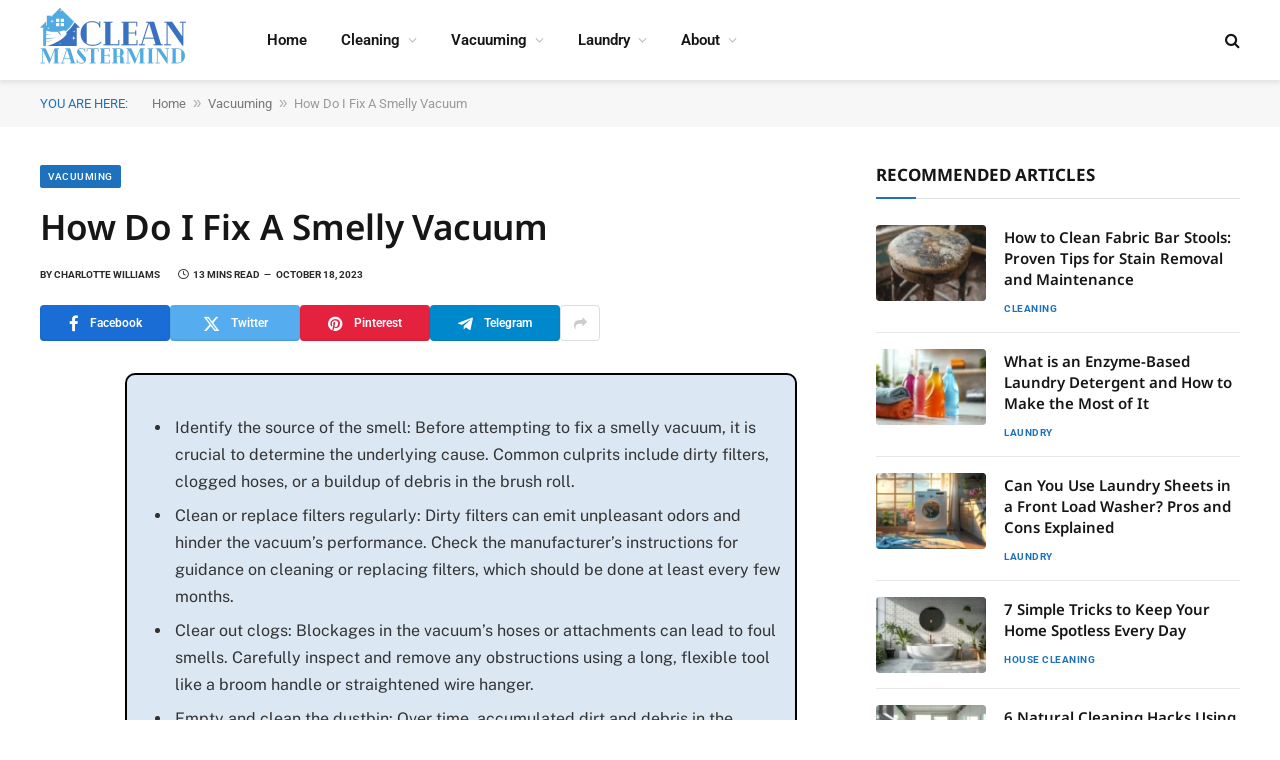

--- FILE ---
content_type: text/html; charset=UTF-8
request_url: https://cleanmastermind.com/vacuuming/how-do-i-fix-a-smelly-vacuum/
body_size: 21235
content:
<!DOCTYPE html><html lang="en-US" prefix="og: https://ogp.me/ns#" class="s-light site-s-light"><head><meta charset="UTF-8" /><meta name="viewport" content="width=device-width, initial-scale=1" /><title>How Do I Fix A Smelly Vacuum</title><link rel="preload" as="font" href="https://cleanmastermind.com/wp-content/themes/smart-mag/css/icons/fonts/ts-icons.woff2?v3.2" type="font/woff2" crossorigin="anonymous" /><meta name="description" content="How Do I Fix A Smelly Vacuum - Is your vacuum emitting an unpleasant odor every time you use it? We&#039;ve all been there, and let&#039;s face it, a smelly vacuum can"/><meta name="robots" content="follow, index, max-snippet:-1, max-video-preview:-1, max-image-preview:large"/><link rel="canonical" href="https://cleanmastermind.com/vacuuming/how-do-i-fix-a-smelly-vacuum/" /><meta property="og:locale" content="en_US" /><meta property="og:type" content="article" /><meta property="og:title" content="How Do I Fix A Smelly Vacuum" /><meta property="og:description" content="How Do I Fix A Smelly Vacuum - Is your vacuum emitting an unpleasant odor every time you use it? We&#039;ve all been there, and let&#039;s face it, a smelly vacuum can" /><meta property="og:url" content="https://cleanmastermind.com/vacuuming/how-do-i-fix-a-smelly-vacuum/" /><meta property="og:site_name" content="Clean Mastermind" /><meta property="article:section" content="Vacuuming" /><meta property="article:published_time" content="2023-10-18T09:47:27+00:00" /><meta name="twitter:card" content="summary_large_image" /><meta name="twitter:title" content="How Do I Fix A Smelly Vacuum" /><meta name="twitter:description" content="How Do I Fix A Smelly Vacuum - Is your vacuum emitting an unpleasant odor every time you use it? We&#039;ve all been there, and let&#039;s face it, a smelly vacuum can" /><meta name="twitter:label1" content="Written by" /><meta name="twitter:data1" content="Charlotte Williams" /><meta name="twitter:label2" content="Time to read" /><meta name="twitter:data2" content="12 minutes" /> <script type="application/ld+json" class="rank-math-schema-pro">{"@context":"https://schema.org","@graph":[{"@type":"Place","@id":"https://cleanmastermind.com/#place","address":{"@type":"PostalAddress","streetAddress":"253 Shady Brook Dr","addressLocality":"Langhorne","addressRegion":"Pennsylvania","postalCode":"19047","addressCountry":"United States"}},{"@type":"Organization","@id":"https://cleanmastermind.com/#organization","name":"Clean Mastermind","url":"https://cleanmastermind.com","email":"support@cleanmastermind.com","address":{"@type":"PostalAddress","streetAddress":"253 Shady Brook Dr","addressLocality":"Langhorne","addressRegion":"Pennsylvania","postalCode":"19047","addressCountry":"United States"},"logo":{"@type":"ImageObject","@id":"https://cleanmastermind.com/#logo","url":"https://cleanmastermind.com/wp-content/uploads/2023/05/Clean-Mastermind-1.png","contentUrl":"https://cleanmastermind.com/wp-content/uploads/2023/05/Clean-Mastermind-1.png","caption":"Clean Mastermind","inLanguage":"en-US","width":"350","height":"120"},"contactPoint":[{"@type":"ContactPoint","telephone":"+1-215-579-7148","contactType":"customer support"}],"location":{"@id":"https://cleanmastermind.com/#place"}},{"@type":"WebSite","@id":"https://cleanmastermind.com/#website","url":"https://cleanmastermind.com","name":"Clean Mastermind","publisher":{"@id":"https://cleanmastermind.com/#organization"},"inLanguage":"en-US"},{"@type":"BreadcrumbList","@id":"https://cleanmastermind.com/vacuuming/how-do-i-fix-a-smelly-vacuum/#breadcrumb","itemListElement":[{"@type":"ListItem","position":"1","item":{"@id":"https://cleanmastermind.com","name":"Home"}},{"@type":"ListItem","position":"2","item":{"@id":"https://cleanmastermind.com/vacuuming/","name":"Vacuuming"}},{"@type":"ListItem","position":"3","item":{"@id":"https://cleanmastermind.com/vacuuming/how-do-i-fix-a-smelly-vacuum/","name":"How Do I Fix A Smelly Vacuum"}}]},{"@type":"WebPage","@id":"https://cleanmastermind.com/vacuuming/how-do-i-fix-a-smelly-vacuum/#webpage","url":"https://cleanmastermind.com/vacuuming/how-do-i-fix-a-smelly-vacuum/","name":"How Do I Fix A Smelly Vacuum","datePublished":"2023-10-18T09:47:27+00:00","dateModified":"2023-10-18T09:47:27+00:00","isPartOf":{"@id":"https://cleanmastermind.com/#website"},"inLanguage":"en-US","breadcrumb":{"@id":"https://cleanmastermind.com/vacuuming/how-do-i-fix-a-smelly-vacuum/#breadcrumb"}},{"@type":"Person","@id":"https://cleanmastermind.com/author/charlotte/","name":"Charlotte Williams","url":"https://cleanmastermind.com/author/charlotte/","image":{"@type":"ImageObject","@id":"https://secure.gravatar.com/avatar/c708fcb587553ba3962af1feccc3b9e7f396f26e5f367cd73d6598f7b54ba5f5?s=96&amp;d=mm&amp;r=g","url":"https://secure.gravatar.com/avatar/c708fcb587553ba3962af1feccc3b9e7f396f26e5f367cd73d6598f7b54ba5f5?s=96&amp;d=mm&amp;r=g","caption":"Charlotte Williams","inLanguage":"en-US"},"worksFor":{"@id":"https://cleanmastermind.com/#organization"}},{"@type":"Article","headline":"How Do I Fix A Smelly Vacuum","datePublished":"2023-10-18T09:47:27+00:00","dateModified":"2023-10-18T09:47:27+00:00","articleSection":"Vacuuming","author":{"@id":"https://cleanmastermind.com/author/charlotte/","name":"Charlotte Williams"},"publisher":{"@id":"https://cleanmastermind.com/#organization"},"description":"How Do I Fix A Smelly Vacuum - Is your vacuum emitting an unpleasant odor every time you use it? We&#039;ve all been there, and let&#039;s face it, a smelly vacuum can","name":"How Do I Fix A Smelly Vacuum","@id":"https://cleanmastermind.com/vacuuming/how-do-i-fix-a-smelly-vacuum/#richSnippet","isPartOf":{"@id":"https://cleanmastermind.com/vacuuming/how-do-i-fix-a-smelly-vacuum/#webpage"},"inLanguage":"en-US","mainEntityOfPage":{"@id":"https://cleanmastermind.com/vacuuming/how-do-i-fix-a-smelly-vacuum/#webpage"}}]}</script> <link rel='dns-prefetch' href='//scripts.scriptwrapper.com' /><link rel='dns-prefetch' href='//www.googletagmanager.com' /><link rel='dns-prefetch' href='//fonts.googleapis.com' /><link rel="alternate" type="application/rss+xml" title="Clean Mastermind &raquo; Feed" href="https://cleanmastermind.com/feed/" /><link rel="alternate" type="application/rss+xml" title="Clean Mastermind &raquo; Comments Feed" href="https://cleanmastermind.com/comments/feed/" /><link rel="alternate" type="application/rss+xml" title="Clean Mastermind &raquo; How Do I Fix A Smelly Vacuum Comments Feed" href="https://cleanmastermind.com/vacuuming/how-do-i-fix-a-smelly-vacuum/feed/" /><link data-optimized="2" rel="stylesheet" href="https://cleanmastermind.com/wp-content/litespeed/css/4ba8f46e64ac5bd7d4cb677cc38c527e.css?ver=d54ad" /> <script type="text/javascript" src="https://cleanmastermind.com/wp-includes/js/jquery/jquery.min.js?ver=3.7.1" id="jquery-core-js"></script> <script type="text/javascript" async="async" fetchpriority="high" data-noptimize="1" data-cfasync="false" src="https://scripts.scriptwrapper.com/tags/2dfaec0e-5a48-43ba-9803-1649b781d244.js" id="mv-script-wrapper-js"></script> 
 <script type="text/javascript" src="https://www.googletagmanager.com/gtag/js?id=GT-M3VRF5Q" id="google_gtagjs-js" defer data-deferred="1"></script> <script type="text/javascript" id="google_gtagjs-js-after" src="[data-uri]" defer></script> <link rel="https://api.w.org/" href="https://cleanmastermind.com/wp-json/" /><link rel="alternate" title="JSON" type="application/json" href="https://cleanmastermind.com/wp-json/wp/v2/posts/1641" /><link rel="EditURI" type="application/rsd+xml" title="RSD" href="https://cleanmastermind.com/xmlrpc.php?rsd" /><meta name="generator" content="WordPress 6.8.3" /><link rel='shortlink' href='https://cleanmastermind.com/?p=1641' /><link rel="alternate" title="oEmbed (JSON)" type="application/json+oembed" href="https://cleanmastermind.com/wp-json/oembed/1.0/embed?url=https%3A%2F%2Fcleanmastermind.com%2Fvacuuming%2Fhow-do-i-fix-a-smelly-vacuum%2F" /><link rel="alternate" title="oEmbed (XML)" type="text/xml+oembed" href="https://cleanmastermind.com/wp-json/oembed/1.0/embed?url=https%3A%2F%2Fcleanmastermind.com%2Fvacuuming%2Fhow-do-i-fix-a-smelly-vacuum%2F&#038;format=xml" /><meta name="generator" content="Site Kit by Google 1.170.0" /><meta name="generator" content="performance-lab 4.0.0; plugins: "><meta name="generator" content="Elementor 3.33.2; features: additional_custom_breakpoints; settings: css_print_method-external, google_font-enabled, font_display-swap"><link rel="icon" href="https://cleanmastermind.com/wp-content/uploads/2023/05/cropped-CleanMastermind.com_-32x32.png" sizes="32x32" /><link rel="icon" href="https://cleanmastermind.com/wp-content/uploads/2023/05/cropped-CleanMastermind.com_-192x192.png" sizes="192x192" /><link rel="apple-touch-icon" href="https://cleanmastermind.com/wp-content/uploads/2023/05/cropped-CleanMastermind.com_-180x180.png" /><meta name="msapplication-TileImage" content="https://cleanmastermind.com/wp-content/uploads/2023/05/cropped-CleanMastermind.com_-270x270.png" /></head><body class="wp-singular post-template-default single single-post postid-1641 single-format-standard wp-custom-logo wp-theme-smart-mag right-sidebar post-layout-modern post-cat-14 has-lb has-lb-sm ts-img-hov-fade layout-normal elementor-default elementor-kit-3446 grow-content-body"><div class="main-wrap"><div class="off-canvas-backdrop"></div><div class="mobile-menu-container off-canvas s-dark hide-menu-lg" id="off-canvas"><div class="off-canvas-head">
<a href="#" class="close">
<span class="visuallyhidden">Close Menu</span>
<i class="tsi tsi-times"></i>
</a><div class="ts-logo"></div></div><div class="off-canvas-content"><ul class="mobile-menu"></ul><div class="spc-social-block spc-social spc-social-b smart-head-social">
<a href="#" class="link service s-facebook" target="_blank" rel="nofollow noopener">
<i class="icon tsi tsi-facebook"></i>					<span class="visuallyhidden">Facebook</span>
</a>
<a href="#" class="link service s-twitter" target="_blank" rel="nofollow noopener">
<i class="icon tsi tsi-twitter"></i>					<span class="visuallyhidden">X (Twitter)</span>
</a>
<a href="#" class="link service s-instagram" target="_blank" rel="nofollow noopener">
<i class="icon tsi tsi-instagram"></i>					<span class="visuallyhidden">Instagram</span>
</a></div></div></div><div class="smart-head smart-head-a smart-head-main" id="smart-head" data-sticky="auto" data-sticky-type="smart" data-sticky-full><div class="smart-head-row smart-head-mid is-light smart-head-row-full"><div class="inner wrap"><div class="items items-left ">
<a href="https://cleanmastermind.com/" title="Clean Mastermind" rel="home" class="logo-link ts-logo logo-is-image">
<span>
<img data-lazyloaded="1" src="[data-uri]" data-src="https://cleanmastermind.com/wp-content/uploads/2023/05/Clean-Mastermind-1.png" class="logo-image" alt="Clean Mastermind" width="350" height="120"/><noscript><img src="https://cleanmastermind.com/wp-content/uploads/2023/05/Clean-Mastermind-1.png" class="logo-image" alt="Clean Mastermind" width="350" height="120"/></noscript>
</span>
</a><div class="nav-wrap"><nav class="navigation navigation-main nav-hov-a"><ul id="menu-main-menu" class="menu"><li id="menu-item-10" class="menu-item menu-item-type-custom menu-item-object-custom menu-item-home menu-item-10"><a href="https://cleanmastermind.com/">Home</a></li><li id="menu-item-2218" class="menu-item menu-item-type-taxonomy menu-item-object-category menu-item-has-children menu-cat-10 menu-item-2218"><a href="https://cleanmastermind.com/cleaning/">Cleaning</a><ul class="sub-menu"><li id="menu-item-1707" class="menu-item menu-item-type-taxonomy menu-item-object-category menu-cat-16 menu-item-1707"><a href="https://cleanmastermind.com/cleaning/steam-cleaners/">Steam Cleaning</a></li><li id="menu-item-2219" class="menu-item menu-item-type-taxonomy menu-item-object-category menu-cat-21 menu-item-2219"><a href="https://cleanmastermind.com/cleaning/car-cleaning/">Car Cleaning</a></li><li id="menu-item-2221" class="menu-item menu-item-type-taxonomy menu-item-object-category menu-cat-25 menu-item-2221"><a href="https://cleanmastermind.com/cleaning/house/bathroom/">Bathroom Cleaning</a></li></ul></li><li id="menu-item-1708" class="menu-item menu-item-type-taxonomy menu-item-object-category current-post-ancestor current-menu-parent current-post-parent menu-item-has-children menu-cat-14 menu-item-1708"><a href="https://cleanmastermind.com/vacuuming/">Vacuuming</a><ul class="sub-menu"><li id="menu-item-2222" class="menu-item menu-item-type-taxonomy menu-item-object-category menu-cat-15 menu-item-2222"><a href="https://cleanmastermind.com/vacuuming/robot-vacuums/">Robot Vacuums</a></li></ul></li><li id="menu-item-2220" class="menu-item menu-item-type-taxonomy menu-item-object-category menu-item-has-children menu-cat-11 menu-item-2220"><a href="https://cleanmastermind.com/laundry/">Laundry</a><ul class="sub-menu"><li id="menu-item-295" class="menu-item menu-item-type-taxonomy menu-item-object-category menu-cat-12 menu-item-295"><a href="https://cleanmastermind.com/stain-removal/">Stain Removal</a></li><li id="menu-item-2223" class="menu-item menu-item-type-taxonomy menu-item-object-category menu-cat-13 menu-item-2223"><a href="https://cleanmastermind.com/ironing/">Ironing</a></li></ul></li><li id="menu-item-127" class="menu-item menu-item-type-post_type menu-item-object-page menu-item-has-children menu-item-127"><a href="https://cleanmastermind.com/about/">About</a><ul class="sub-menu"><li id="menu-item-15" class="menu-item menu-item-type-post_type menu-item-object-page menu-item-15"><a href="https://cleanmastermind.com/contact/">Contact</a></li></ul></li></ul></nav></div></div><div class="items items-center empty"></div><div class="items items-right "><a href="#" class="search-icon has-icon-only is-icon" title="Search">
<i class="tsi tsi-search"></i>
</a></div></div></div></div><div class="smart-head smart-head-a smart-head-mobile" id="smart-head-mobile" data-sticky="mid" data-sticky-type="smart" data-sticky-full><div class="smart-head-row smart-head-mid smart-head-row-3 is-light smart-head-row-full"><div class="inner wrap"><div class="items items-left ">
<button class="offcanvas-toggle has-icon" type="button" aria-label="Menu">
<span class="hamburger-icon hamburger-icon-a">
<span class="inner"></span>
</span>
</button></div><div class="items items-center ">
<a href="https://cleanmastermind.com/" title="Clean Mastermind" rel="home" class="logo-link ts-logo logo-is-image">
<span>
<img data-lazyloaded="1" src="[data-uri]" data-src="https://cleanmastermind.com/wp-content/uploads/2023/05/Clean-Mastermind-1.png" class="logo-image" alt="Clean Mastermind" width="350" height="120"/><noscript><img src="https://cleanmastermind.com/wp-content/uploads/2023/05/Clean-Mastermind-1.png" class="logo-image" alt="Clean Mastermind" width="350" height="120"/></noscript>
</span>
</a></div><div class="items items-right "><a href="#" class="search-icon has-icon-only is-icon" title="Search">
<i class="tsi tsi-search"></i>
</a></div></div></div></div><nav class="breadcrumbs is-full-width breadcrumbs-b" id="breadcrumb"><div class="inner ts-contain "><span class="label">You are here:</span> <a href="https://cleanmastermind.com">Home</a><span class="separator"> &raquo; </span><a href="https://cleanmastermind.com/vacuuming/">Vacuuming</a><span class="separator"> &raquo; </span><span class="last">How Do I Fix A Smelly Vacuum</span></div></nav><div class="main ts-contain cf right-sidebar"><div class="ts-row"><div class="col-8 main-content s-post-contain"><div class="the-post-header s-head-modern s-head-modern-a"><div class="post-meta post-meta-a post-meta-left post-meta-single has-below"><div class="post-meta-items meta-above"><span class="meta-item cat-labels">
<a href="https://cleanmastermind.com/vacuuming/" class="category term-color-14" rel="category">Vacuuming</a>
</span></div><h1 class="is-title post-title">How Do I Fix A Smelly Vacuum</h1><div class="post-meta-items meta-below has-author-img"><span class="has-next-icon meta-item post-author has-img"><span class="by">By</span> <a href="https://cleanmastermind.com/author/charlotte/" title="Posts by Charlotte Williams" rel="author">Charlotte Williams</a></span><span class="meta-item read-time has-icon"><i class="tsi tsi-clock"></i>13 Mins Read</span><span class="meta-item date"><time class="post-date" datetime="2023-10-18T09:47:27+00:00">October 18, 2023</time></span></div></div><div class="post-share post-share-b spc-social-colors  post-share-b1">
<a href="https://www.facebook.com/sharer.php?u=https%3A%2F%2Fcleanmastermind.com%2Fvacuuming%2Fhow-do-i-fix-a-smelly-vacuum%2F" class="cf service s-facebook service-lg"
title="Share on Facebook" target="_blank" rel="nofollow noopener">
<i class="tsi tsi-facebook"></i>
<span class="label">Facebook</span>
</a>
<a href="https://twitter.com/intent/tweet?url=https%3A%2F%2Fcleanmastermind.com%2Fvacuuming%2Fhow-do-i-fix-a-smelly-vacuum%2F&#038;text=How%20Do%20I%20Fix%20A%20Smelly%20Vacuum" class="cf service s-twitter service-lg"
title="Share on X (Twitter)" target="_blank" rel="nofollow noopener">
<i class="tsi tsi-twitter"></i>
<span class="label">Twitter</span>
</a>
<a href="https://pinterest.com/pin/create/button/?url=https%3A%2F%2Fcleanmastermind.com%2Fvacuuming%2Fhow-do-i-fix-a-smelly-vacuum%2F&#038;media=&#038;description=How%20Do%20I%20Fix%20A%20Smelly%20Vacuum" class="cf service s-pinterest service-lg"
title="Share on Pinterest" target="_blank" rel="nofollow noopener">
<i class="tsi tsi-pinterest"></i>
<span class="label">Pinterest</span>
</a>
<a href="https://t.me/share/url?url=https%3A%2F%2Fcleanmastermind.com%2Fvacuuming%2Fhow-do-i-fix-a-smelly-vacuum%2F&#038;title=How%20Do%20I%20Fix%20A%20Smelly%20Vacuum" class="cf service s-telegram service-lg"
title="Share on Telegram" target="_blank" rel="nofollow noopener">
<i class="tsi tsi-telegram"></i>
<span class="label">Telegram</span>
</a>
<a href="https://www.linkedin.com/shareArticle?mini=true&#038;url=https%3A%2F%2Fcleanmastermind.com%2Fvacuuming%2Fhow-do-i-fix-a-smelly-vacuum%2F" class="cf service s-linkedin service-sm"
title="Share on LinkedIn" target="_blank" rel="nofollow noopener">
<i class="tsi tsi-linkedin"></i>
<span class="label">LinkedIn</span>
</a>
<a href="https://www.tumblr.com/share/link?url=https%3A%2F%2Fcleanmastermind.com%2Fvacuuming%2Fhow-do-i-fix-a-smelly-vacuum%2F&#038;name=How%20Do%20I%20Fix%20A%20Smelly%20Vacuum" class="cf service s-tumblr service-sm"
title="Share on Tumblr" target="_blank" rel="nofollow noopener">
<i class="tsi tsi-tumblr"></i>
<span class="label">Tumblr</span>
</a>
<a href="https://wa.me/?text=How%20Do%20I%20Fix%20A%20Smelly%20Vacuum%20https%3A%2F%2Fcleanmastermind.com%2Fvacuuming%2Fhow-do-i-fix-a-smelly-vacuum%2F" class="cf service s-whatsapp service-sm"
title="Share on WhatsApp" target="_blank" rel="nofollow noopener">
<i class="tsi tsi-whatsapp"></i>
<span class="label">WhatsApp</span>
</a>
<a href="/cdn-cgi/l/email-protection#[base64]" class="cf service s-email service-sm" title="Share via Email" target="_blank" rel="nofollow noopener">
<i class="tsi tsi-envelope-o"></i>
<span class="label">Email</span>
</a>
<a href="#" class="show-more" title="Show More Social Sharing"><i class="tsi tsi-share"></i></a></div></div><div class="single-featured"><div class="featured"></div></div><div class="the-post s-post-modern"><article id="post-1641" class="post-1641 post type-post status-publish format-standard category-vacuuming grow-content-main"><div class="post-content-wrap has-share-float"><div class="post-share-float share-float-a is-hidden spc-social-colors spc-social-colored"><div class="inner">
<span class="share-text">Share</span><div class="services">
<a href="https://www.facebook.com/sharer.php?u=https%3A%2F%2Fcleanmastermind.com%2Fvacuuming%2Fhow-do-i-fix-a-smelly-vacuum%2F" class="cf service s-facebook" target="_blank" title="Facebook" rel="nofollow noopener">
<i class="tsi tsi-facebook"></i>
<span class="label">Facebook</span></a>
<a href="https://twitter.com/intent/tweet?url=https%3A%2F%2Fcleanmastermind.com%2Fvacuuming%2Fhow-do-i-fix-a-smelly-vacuum%2F&text=How%20Do%20I%20Fix%20A%20Smelly%20Vacuum" class="cf service s-twitter" target="_blank" title="Twitter" rel="nofollow noopener">
<i class="tsi tsi-twitter"></i>
<span class="label">Twitter</span></a>
<a href="https://www.linkedin.com/shareArticle?mini=true&url=https%3A%2F%2Fcleanmastermind.com%2Fvacuuming%2Fhow-do-i-fix-a-smelly-vacuum%2F" class="cf service s-linkedin" target="_blank" title="LinkedIn" rel="nofollow noopener">
<i class="tsi tsi-linkedin"></i>
<span class="label">LinkedIn</span></a>
<a href="https://pinterest.com/pin/create/button/?url=https%3A%2F%2Fcleanmastermind.com%2Fvacuuming%2Fhow-do-i-fix-a-smelly-vacuum%2F&media=&description=How%20Do%20I%20Fix%20A%20Smelly%20Vacuum" class="cf service s-pinterest" target="_blank" title="Pinterest" rel="nofollow noopener">
<i class="tsi tsi-pinterest-p"></i>
<span class="label">Pinterest</span></a>
<a href="https://t.me/share/url?url=https%3A%2F%2Fcleanmastermind.com%2Fvacuuming%2Fhow-do-i-fix-a-smelly-vacuum%2F&title=How%20Do%20I%20Fix%20A%20Smelly%20Vacuum" class="cf service s-telegram" target="_blank" title="Telegram" rel="nofollow noopener">
<i class="tsi tsi-telegram"></i>
<span class="label">Telegram</span></a>
<a href="/cdn-cgi/l/email-protection#[base64]" class="cf service s-email" target="_blank" title="Email" rel="nofollow noopener">
<i class="tsi tsi-envelope-o"></i>
<span class="label">Email</span></a></div></div></div><div class="post-content cf entry-content content-spacious"><div class="answer-box"><ul><li>Identify the source of the smell: Before attempting to fix a smelly vacuum, it is crucial to determine the underlying cause. Common culprits include dirty filters, clogged hoses, or a buildup of debris in the brush roll.</li><li>Clean or replace filters regularly: Dirty filters can emit unpleasant odors and hinder the vacuum&#8217;s performance. Check the manufacturer&#8217;s instructions for guidance on cleaning or replacing filters, which should be done at least every few months.</li><li>Clear out clogs: Blockages in the vacuum&#8217;s hoses or attachments can lead to foul smells. Carefully inspect and remove any obstructions using a long, flexible tool like a broom handle or straightened wire hanger.</li><li>Empty and clean the dustbin: Over time, accumulated dirt and debris in the vacuum&#8217;s dustbin can contribute to odors. Empty it regularly and wash with mild soap and water to eliminate any lingering smells.</li><li>Deodorize with baking soda: Sprinkling baking soda on carpets before vacuuming can help neutralize odors trapped in fibers. Allow it to sit for 15-30 minutes before thoroughly vacuuming it up.</li><li>Check for brush roll issues: A smelly vacuum may indicate that there is debris tangled around the brush roll. Disconnect power, remove any hair or threads wrapped around it, and use scissors if necessary to carefully cut away any entangled material.</li><li>Maintain proper hygiene: Regularly cleaning and maintaining your vacuum will prevent future odor problems. This includes wiping down surfaces with a damp cloth, disinfecting attachments, and storing the vacuum in a clean, dry area when not in use.</li></ul></div><p>Is your vacuum emitting an unpleasant odor every time you use it? We&#8217;ve all been there, and let&#8217;s face it, a smelly vacuum can quickly turn a simple chore into a nauseating experience. But fear not! In this article, we will delve into the causes behind that foul stench and provide you with effective solutions to get your vacuum smelling fresh and clean once again.</p><div id="ez-toc-container" class="ez-toc-v2_0_78 counter-hierarchy ez-toc-counter ez-toc-grey ez-toc-container-direction"><div class="ez-toc-title-container"><p class="ez-toc-title" style="cursor:inherit">Table of Contents</p>
<span class="ez-toc-title-toggle"><a href="#" class="ez-toc-pull-right ez-toc-btn ez-toc-btn-xs ez-toc-btn-default ez-toc-toggle" aria-label="Toggle Table of Content"><span class="ez-toc-js-icon-con"><span class=""><span class="eztoc-hide" style="display:none;">Toggle</span><span class="ez-toc-icon-toggle-span"><svg style="fill: #999;color:#999" xmlns="http://www.w3.org/2000/svg" class="list-377408" width="20px" height="20px" viewBox="0 0 24 24" fill="none"><path d="M6 6H4v2h2V6zm14 0H8v2h12V6zM4 11h2v2H4v-2zm16 0H8v2h12v-2zM4 16h2v2H4v-2zm16 0H8v2h12v-2z" fill="currentColor"></path></svg><svg style="fill: #999;color:#999" class="arrow-unsorted-368013" xmlns="http://www.w3.org/2000/svg" width="10px" height="10px" viewBox="0 0 24 24" version="1.2" baseProfile="tiny"><path d="M18.2 9.3l-6.2-6.3-6.2 6.3c-.2.2-.3.4-.3.7s.1.5.3.7c.2.2.4.3.7.3h11c.3 0 .5-.1.7-.3.2-.2.3-.5.3-.7s-.1-.5-.3-.7zM5.8 14.7l6.2 6.3 6.2-6.3c.2-.2.3-.5.3-.7s-.1-.5-.3-.7c-.2-.2-.4-.3-.7-.3h-11c-.3 0-.5.1-.7.3-.2.2-.3.5-.3.7s.1.5.3.7z"/></svg></span></span></span></a></span></div><nav><ul class='ez-toc-list ez-toc-list-level-1 eztoc-toggle-hide-by-default' ><li class='ez-toc-page-1 ez-toc-heading-level-2'><a class="ez-toc-link ez-toc-heading-1" href="#Common_Causes_of_a_Smelly_Vacuum_and_How_to_Fix_Them" >Common Causes of a Smelly Vacuum and How to Fix Them</a></li><li class='ez-toc-page-1 ez-toc-heading-level-2'><a class="ez-toc-link ez-toc-heading-2" href="#Identifying_Unpleasant_Odors_from_Your_Vacuum_Cleaner" >Identifying Unpleasant Odors from Your Vacuum Cleaner</a></li><li class='ez-toc-page-1 ez-toc-heading-level-2'><a class="ez-toc-link ez-toc-heading-3" href="#Effective_Home_Remedies_to_Eliminate_Vacuum_Odors" >Effective Home Remedies to Eliminate Vacuum Odors</a></li><li class='ez-toc-page-1 ez-toc-heading-level-2'><a class="ez-toc-link ez-toc-heading-4" href="#Cleaning_Products_and_Solutions_for_Removing_Vacuum_Odors" >Cleaning Products and Solutions for Removing Vacuum Odors</a></li><li class='ez-toc-page-1 ez-toc-heading-level-2'><a class="ez-toc-link ez-toc-heading-5" href="#Consider_Professional_Servicing_for_Your_Smelly_Vacuum" >Consider Professional Servicing for Your Smelly Vacuum</a></li><li class='ez-toc-page-1 ez-toc-heading-level-2'><a class="ez-toc-link ez-toc-heading-6" href="#Tips_for_Preventing_Future_Odors_in_Your_Vacuum_Cleaner" >Tips for Preventing Future Odors in Your Vacuum Cleaner</a></li><li class='ez-toc-page-1 ez-toc-heading-level-2'><a class="ez-toc-link ez-toc-heading-7" href="#Conclusion" >Conclusion</a></li><li class='ez-toc-page-1 ez-toc-heading-level-2'><a class="ez-toc-link ez-toc-heading-8" href="#Frequently_Asked_Questions_about_How_Do_I_Fix_A_Smelly_Vacuum" >Frequently Asked Questions about How Do I Fix A Smelly Vacuum</a></li></ul></nav></div><p>Whether it&#8217;s the lingering scent of pet hair or the remnants of last week&#8217;s spilled coffee, a smelly vacuum can be a real nuisance. Not only does it make cleaning less enjoyable, but it also leaves your home feeling less than pristine. So why suffer in silence? Join us as we uncover the secrets to banishing those odors for good. Say goodbye to that funky smell and hello to a clean and fresh-smelling home. Your nose will thank you!</p><div class="answer-box"><p>To fix this issue, thoroughly clean and dry your vacuum after each use. If mold or mildew growth is present, disinfect the affected areas with a mixture of vinegar and water. Allow the vacuum to dry completely before using it again.</p></div><p>
<iframe data-lazyloaded="1" src="about:blank" title="The 1 Minute Cleaning Tip - Making you vacuum smell fresh and clean" width="788" height="443" data-src="https://www.youtube.com/embed/EqNVrcuDays?feature=oembed" frameborder="0" allow="accelerometer; autoplay; clipboard-write; encrypted-media; gyroscope; picture-in-picture; web-share" allowfullscreen></iframe><noscript><iframe title="The 1 Minute Cleaning Tip - Making you vacuum smell fresh and clean" width="788" height="443" src="https://www.youtube.com/embed/EqNVrcuDays?feature=oembed" frameborder="0" allow="accelerometer; autoplay; clipboard-write; encrypted-media; gyroscope; picture-in-picture; web-share" allowfullscreen></iframe></noscript></p><p></p><h2><span class="ez-toc-section" id="Common_Causes_of_a_Smelly_Vacuum_and_How_to_Fix_Them"></span>Common Causes of a Smelly Vacuum and How to Fix Them<span class="ez-toc-section-end"></span></h2><p>Having a smelly vacuum can be quite unpleasant, but fortunately, there are several common causes for this issue that can be easily addressed. By identifying the cause of the odor, you can take the appropriate steps to eliminate it and restore your vacuum&#8217;s freshness. Here are some of the most common causes of a smelly vacuum and how to fix them:</p><h3>1. Clogged Filters</h3><p>Clogged filters are one of the main culprits behind a smelly vacuum. When filters become clogged with dirt, dust, and debris, they can not only restrict airflow but also trap odors. To address this issue, start by checking your vacuum&#8217;s filters and cleaning or replacing them as needed. Consult your vacuum&#8217;s manual for specific instructions on how to properly clean or replace the filters.</p><h4>Tips:</h4><ul><li>Regularly clean or replace your vacuum&#8217;s filters according to the manufacturer&#8217;s recommendations.</li><li>If using washable filters, make sure they are completely dry before reinserting them into the vacuum.</li></ul><h3>2. Dirty Brush Rollers or Beaters</h3><p>The brush rollers or beaters in your vacuum cleaner can accumulate hair, pet fur, and other debris over time. This buildup can produce unpleasant odors and affect the overall performance of your vacuum. To tackle this issue, remove the brush rollers or beaters from your vacuum and thoroughly clean them. Use scissors or a seam ripper to carefully cut away any tangled hair or fibers.</p><h4>Tips:</h4><ul><li>Check for any obstructions in the brush rollers or beaters and remove them before cleaning.</li><li>Clean the brush rollers or beaters regularly to prevent the accumulation of debris.</li></ul><h3>3. Mold or Mildew Growth</h3><p>Mold and mildew thrive in damp environments, and your vacuum can provide the perfect breeding ground if it&#8217;s not properly dried after use. If you notice a musty odor coming from your vacuum, there may be mold or mildew growth inside. To address this issue, thoroughly clean and dry all removable parts of your vacuum, such as the dustbin and hose.</p><h4>Tips:</h4><ul><li>Avoid storing your vacuum in a damp area to prevent mold or mildew growth.</li><li>If you suspect mold or mildew growth inside your vacuum, consult a professional for guidance on how to effectively sanitize it.</li></ul><h2><span class="ez-toc-section" id="Identifying_Unpleasant_Odors_from_Your_Vacuum_Cleaner"></span>Identifying Unpleasant Odors from Your Vacuum Cleaner<span class="ez-toc-section-end"></span></h2><p>Unpleasant odors can occur for various reasons in vacuum cleaners. Identifying the specific type of odor can help you determine the cause and take appropriate action to eliminate it. Here are some common types of unpleasant odors that may emanate from your vacuum cleaner:</p><h3>1. Burning Smell</h3><p>A burning smell is often an indication of a mechanical issue with your vacuum cleaner. It could be caused by a faulty motor, overheating components, or worn-out belts. If you detect a burning smell, immediately turn off your vacuum and unplug it to prevent any potential damage or fire hazard. Inspect the motor and other components for any visible signs of damage or overheating. Consider seeking professional assistance if needed.</p><h4>Tips:</h4><ul><li>Regularly check and replace worn-out belts to avoid excessive friction that can lead to a burning smell.</li><li>Clean any debris that may have accumulated around the motor or other components to prevent overheating.</li></ul><h3>2. Musty or Damp Odor</h3><p>A musty or damp odor is often an indication of moisture accumulation in your vacuum cleaner. This can occur when using the vacuum on wet surfaces or failing to properly dry the components after cleaning. To eliminate this odor, thoroughly clean and dry all removable parts of your vacuum, such as filters, dustbins, hoses, and brush rollers.</p><h4>Tips:</h4><ul><li>Avoid using your vacuum on wet surfaces to prevent moisture buildup inside.</li><li>Allow all cleaned components to completely air dry before reassembling your vacuum.</li></ul><h3>3. Foul Smell</h3><p>A foul smell can be caused by a variety of factors, including pet hair and dander trapped in the filters or brushes, stagnant debris in the dustbin, or even a clog in the hose. Regular cleaning and maintenance can help eliminate these odors. Clean or replace filters, empty and clean the dustbin regularly, and check for any clogs in the hose or attachments.</p><h4>Tips:</h4><ul><li>Use specialized pet odor eliminators or deodorizing powders designed for vacuums to freshen up your machine.</li><li>Consider using scented vacuum bags or adding a few drops of essential oils onto a cotton ball placed inside the dustbin for a pleasant fragrance while cleaning.</li></ul><h2><span class="ez-toc-section" id="Effective_Home_Remedies_to_Eliminate_Vacuum_Odors"></span>Effective Home Remedies to Eliminate Vacuum Odors<span class="ez-toc-section-end"></span></h2><p>Dealing with a smelly vacuum cleaner can be both unpleasant and frustrating. Fortunately, there are several effective home remedies that can help eliminate those stubborn odors and leave your vacuum smelling fresh again.</p><h3>Clean or Replace the Filter</h3><p>One common cause of vacuum odors is a dirty or clogged filter. Over time, dust and debris can accumulate in the filter, causing it to emit unpleasant smells. To tackle this issue, start by checking your vacuum&#8217;s manual to locate the filter. Remove it from the vacuum and clean it thoroughly with warm soapy water. Allow it to dry completely before putting it back into the vacuum. If the filter is damaged or too dirty to clean effectively, consider replacing it with a new one.</p><h3>Use Baking Soda</h3><p>Baking soda is a versatile household ingredient that can work wonders in neutralizing odors, including those in your vacuum cleaner. Simply sprinkle some baking soda onto the carpet or floor before you start vacuuming. As you run the machine, the baking soda will absorb any foul smells lingering in the vacuum bag or canister. Afterward, empty the bag or canister as usual.</p><h3>Essential Oils for Freshness</h3><p>If you prefer a more pleasant scent while cleaning, essential oils can be an excellent choice. Add a few drops of your favorite essential oil onto a cotton ball and place it inside the vacuum bag or canister. As you use the vacuum, the air passing through will carry the fragrance of the oil, leaving behind a refreshing aroma.</p><h2><span class="ez-toc-section" id="Cleaning_Products_and_Solutions_for_Removing_Vacuum_Odors"></span>Cleaning Products and Solutions for Removing Vacuum Odors<span class="ez-toc-section-end"></span></h2><p>If home remedies alone do not fully eliminate stubborn odors from your vacuum cleaner, you may need to turn to specialized cleaning products and solutions. These products are designed to target and neutralize odors effectively, ensuring your vacuum smells fresh and clean.</p><h3>Vacuum Cleaner Deodorizers</h3><p>Many manufacturers offer specially formulated deodorizers specifically designed for use in vacuum cleaners. These deodorizers often come in powder or spray form and can be applied directly onto the carpet or floor before vacuuming. They work by breaking down odor-causing bacteria and leaving a pleasant scent behind. Follow the instructions provided with the product for best results.</p><h3>White Vinegar Solution</h3><p>A simple yet effective homemade cleaning solution can be made using white vinegar and water. Mix equal parts of white vinegar and water in a spray bottle, then lightly mist the interior of your vacuum cleaner, focusing on areas prone to odor buildup such as the dustbin or bag compartment. Let it sit for a few minutes before wiping away any excess moisture with a clean cloth. The acetic acid in vinegar helps kill bacteria that may cause unpleasant odors.</p><h2><span class="ez-toc-section" id="Consider_Professional_Servicing_for_Your_Smelly_Vacuum"></span>Consider Professional Servicing for Your Smelly Vacuum<span class="ez-toc-section-end"></span></h2><p>If you&#8217;ve tried various remedies but still can&#8217;t seem to get rid of the persistent odor in your vacuum cleaner, it may be time to consider professional servicing. While regular maintenance is essential for keeping your vacuum in good working condition, there are times when more extensive cleaning or repair is necessary.</p><h3>Professional Cleaning Services</h3><p>Some companies specialize in deep-cleaning vacuums, offering services that go beyond what you can do at home. These professionals have the knowledge and tools to disassemble your machine, thoroughly clean all components, unclog any blockages, and remove built-up debris that may be causing the odor. Additionally, they can inspect for any mechanical issues that may contribute to the problem.</p><h3>Manufacturer&#8217;s Service Centers</h3><p>If your vacuum cleaner is still under warranty or if you prefer the expertise of the manufacturer, contact their service center for assistance. They can guide you through troubleshooting steps and provide advice on resolving the odor issue. In some cases, they may recommend sending the vacuum in for repairs or servicing at an authorized center.</p><h2><span class="ez-toc-section" id="Tips_for_Preventing_Future_Odors_in_Your_Vacuum_Cleaner"></span>Tips for Preventing Future Odors in Your Vacuum Cleaner<span class="ez-toc-section-end"></span></h2><p>Preventing odors from developing in your vacuum cleaner is key to maintaining a fresh-smelling cleaning appliance. By following these simple tips, you can minimize the chances of unpleasant smells lingering in your vacuum:</p><h3>Regularly Empty and Clean the Dustbin or Bag</h3><ul><li>Always empty the dustbin or replace the bag when it reaches around two-thirds full. Leaving it overly full can lead to increased odors as well as reduced suction power.</li><li>Clean the dustbin or bag compartment with warm soapy water regularly to remove any residue that may contribute to odors.</li></ul><h3>Wash or Replace Filters Frequently</h3><ul><li>Refer to your vacuum&#8217;s manual for guidance on how often filters should be washed or replaced. Following these recommendations will help maintain proper airflow and prevent odors.</li><li>If using washable filters, make sure they are completely dry before reinstalling them to avoid trapping moisture and promoting bacterial growth.</li></ul><h3>Vacuum High-Traffic Areas Regularly</h3><ul><li>Frequent vacuuming of high-traffic areas such as entryways, hallways, and living rooms helps prevent dirt and debris from accumulating and causing unpleasant smells over time.</li><li>Paying extra attention to areas where pets spend time can also help eliminate pet-related odors from your vacuum.</li></ul><h3>Store Your Vacuum Properly</h3><ul><li>When not in use, store your vacuum in a clean and dry area to prevent moisture buildup that can lead to mold or mildew growth.</li><li>Avoid storing the vacuum with a full dustbin or bag, as this can contribute to odors and attract pests.</li></ul><h2><span class="ez-toc-section" id="Conclusion"></span>Conclusion<span class="ez-toc-section-end"></span></h2><p>In conclusion, dealing with a smelly vacuum can be an unpleasant experience, but there are several effective solutions available. By following a few simple steps, you can eliminate the odor and restore your vacuum&#8217;s performance.</p><p>Firstly, it is important to identify the source of the smell. This could be due to accumulated dirt and debris in the filters or brush rolls, or even a clogged hose. Regular maintenance, such as cleaning or replacing these components as needed, can help prevent odors from developing in the first place.</p><p>Additionally, using odor-absorbing agents like baking soda or freshening sprays specifically designed for vacuums can effectively neutralize unpleasant smells. These products should be applied to the vacuum&#8217;s filters or released into the air path while vacuuming to ensure thorough deodorization.</p><p>Lastly, maintaining good hygiene practices is essential. Emptying the dustbin regularly and cleaning it thoroughly will prevent odors from lingering and bacteria from growing inside the vacuum.</p><p>By incorporating these simple steps into your routine maintenance, you can keep your vacuum smelling fresh and performing optimally for years to come.</p><p></p><h2><span class="ez-toc-section" id="Frequently_Asked_Questions_about_How_Do_I_Fix_A_Smelly_Vacuum"></span>Frequently Asked Questions about How Do I Fix A Smelly Vacuum<span class="ez-toc-section-end"></span></h2><p>
<strong>How can I make my vacuum smell nice naturally?</strong><br />
The bag of the vacuum cleaner can develop odors from dust, dirt, and pet dander. If the bag is machine washable, you can clean it that way. Otherwise, you can wipe it down with a damp cloth and warm water. Tip #2: For bagless vacuum cleaners, clean the plastic dirt canister with dish soap and warm water.</p><p><strong>Can you deodorize a vacuum cleaner?</strong><br />
To enhance the scent of your vacuum cleaner, you can place a dryer sheet inside the dust bag before cleaning. Alternatively, you can use orange peel or a small amount of essential oil on a piece of paper towel to eliminate any unwanted odors.</p><p><strong>Why does my vacuum smell terrible?</strong><br />
The build-up of mold can occur in warm and damp areas. If you use a vacuum cleaner on a wet carpet, the mold particles could be collected in the vacuum cleaner bag. If these mold particles are not removed, it will eventually cause a foul odor to come from the cleaner.</p><p><strong>Does baking soda help vacuum?</strong><br />
Using a fine powder like baking soda with this particular type of vacuum can be risky because it may lead to blockages and clogs. These clogs can ultimately decrease the vacuum&#8217;s efficiency and potentially harm its motor. Damaged motors can be expensive to repair or may require replacing the entire vacuum.</p><p><strong>How do you sanitize a vacuum cleaner?</strong><br />
Empty the contents of the vacuum cleaner into the outdoor trash and use an antibacterial wipe to clean it. Make sure to let it dry completely.</p><p><strong>Why does my carpet smell when I vacuum?</strong><br />
After a thorough cleaning, carpets can often have a lingering smell due to the underlay. This part of the carpet padding does not have direct exposure to light or air, causing it to take longer to dry. Unfortunately, excess moisture can lead to the development of mold and mildew, resulting in a musty smell after carpet cleaning.</p><div class="saboxplugin-wrap" itemtype="http://schema.org/Person" itemscope itemprop="author"><div class="saboxplugin-tab"><div class="saboxplugin-gravatar"><img data-lazyloaded="1" src="[data-uri]" decoding="async" data-src="https://cleanmastermind.com/wp-content/uploads/2023/06/Charlotte-Williams.png" width="100"  height="100" alt="Charlotte-Williams" itemprop="image"><noscript><img decoding="async" src="https://cleanmastermind.com/wp-content/uploads/2023/06/Charlotte-Williams.png" width="100"  height="100" alt="Charlotte-Williams" itemprop="image"></noscript></div><div class="saboxplugin-authorname"><a href="https://cleanmastermind.com/author/charlotte/" class="vcard author" rel="author"><span class="fn">Charlotte Williams</span></a></div><div class="saboxplugin-desc"><div itemprop="description"></div></div><div class="clearfix"></div></div></div></div></div></article><div class="post-share-bot">
<span class="info">Share.</span>
<span class="share-links spc-social spc-social-colors spc-social-bg">
<a href="https://www.facebook.com/sharer.php?u=https%3A%2F%2Fcleanmastermind.com%2Fvacuuming%2Fhow-do-i-fix-a-smelly-vacuum%2F" class="service s-facebook tsi tsi-facebook"
title="Share on Facebook" target="_blank" rel="nofollow noopener">
<span class="visuallyhidden">Facebook</span></a>
<a href="https://twitter.com/intent/tweet?url=https%3A%2F%2Fcleanmastermind.com%2Fvacuuming%2Fhow-do-i-fix-a-smelly-vacuum%2F&#038;text=How%20Do%20I%20Fix%20A%20Smelly%20Vacuum" class="service s-twitter tsi tsi-twitter"
title="Share on X (Twitter)" target="_blank" rel="nofollow noopener">
<span class="visuallyhidden">Twitter</span></a>
<a href="https://pinterest.com/pin/create/button/?url=https%3A%2F%2Fcleanmastermind.com%2Fvacuuming%2Fhow-do-i-fix-a-smelly-vacuum%2F&#038;media=&#038;description=How%20Do%20I%20Fix%20A%20Smelly%20Vacuum" class="service s-pinterest tsi tsi-pinterest"
title="Share on Pinterest" target="_blank" rel="nofollow noopener">
<span class="visuallyhidden">Pinterest</span></a>
<a href="https://www.linkedin.com/shareArticle?mini=true&#038;url=https%3A%2F%2Fcleanmastermind.com%2Fvacuuming%2Fhow-do-i-fix-a-smelly-vacuum%2F" class="service s-linkedin tsi tsi-linkedin"
title="Share on LinkedIn" target="_blank" rel="nofollow noopener">
<span class="visuallyhidden">LinkedIn</span></a>
<a href="https://www.tumblr.com/share/link?url=https%3A%2F%2Fcleanmastermind.com%2Fvacuuming%2Fhow-do-i-fix-a-smelly-vacuum%2F&#038;name=How%20Do%20I%20Fix%20A%20Smelly%20Vacuum" class="service s-tumblr tsi tsi-tumblr"
title="Share on Tumblr" target="_blank" rel="nofollow noopener">
<span class="visuallyhidden">Tumblr</span></a>
<a href="/cdn-cgi/l/email-protection#[base64]" class="service s-email tsi tsi-envelope-o" title="Share via Email" target="_blank" rel="nofollow noopener">
<span class="visuallyhidden">Email</span></a>
</span></div><section class="related-posts"><div class="block-head block-head-ac block-head-a block-head-a1 is-left"><h4 class="heading">Related <span class="color">Posts</span></h4></div><section class="block-wrap block-grid cols-gap-sm mb-none" data-id="1"><div class="block-content"><div class="loop loop-grid loop-grid-sm grid grid-3 md:grid-2 xs:grid-1"><article class="l-post grid-post grid-sm-post"><div class="media"></div><div class="content"><div class="post-meta post-meta-a has-below"><h4 class="is-title post-title"><a href="https://cleanmastermind.com/vacuuming/how-often-to-vacuum-with-fleas/">How Often to Vacuum with Fleas: Effective Strategies for a Flea-Free Home</a></h4><div class="post-meta-items meta-below"><span class="meta-item date"><span class="date-link"><time class="post-date" datetime="2024-12-30T20:02:07+00:00">December 30, 2024</time></span></span></div></div></div></article><article class="l-post grid-post grid-sm-post"><div class="media"></div><div class="content"><div class="post-meta post-meta-a has-below"><h4 class="is-title post-title"><a href="https://cleanmastermind.com/vacuuming/how-to-connect-a-vacuum-to-an-above-ground-pool/">How to Connect a Vacuum to an Above Ground Pool: Easy Steps for Effective Cleaning</a></h4><div class="post-meta-items meta-below"><span class="meta-item date"><span class="date-link"><time class="post-date" datetime="2024-12-30T19:31:13+00:00">December 30, 2024</time></span></span></div></div></div></article><article class="l-post grid-post grid-sm-post"><div class="media"></div><div class="content"><div class="post-meta post-meta-a has-below"><h4 class="is-title post-title"><a href="https://cleanmastermind.com/vacuuming/how-long-should-i-vacuum-my-car-ac-system/">How Long Should I Vacuum My Car AC System for Optimal Performance and Longevity</a></h4><div class="post-meta-items meta-below"><span class="meta-item date"><span class="date-link"><time class="post-date" datetime="2024-12-30T19:00:56+00:00">December 30, 2024</time></span></span></div></div></div></article><article class="l-post grid-post grid-sm-post"><div class="media"></div><div class="content"><div class="post-meta post-meta-a has-below"><h4 class="is-title post-title"><a href="https://cleanmastermind.com/vacuuming/how-often-should-you-run-a-pool-vacuum/">How Often Should You Run a Pool Vacuum for Maximum Cleanliness and Efficiency</a></h4><div class="post-meta-items meta-below"><span class="meta-item date"><span class="date-link"><time class="post-date" datetime="2024-12-30T18:30:59+00:00">December 30, 2024</time></span></span></div></div></div></article><article class="l-post grid-post grid-sm-post"><div class="media"></div><div class="content"><div class="post-meta post-meta-a has-below"><h4 class="is-title post-title"><a href="https://cleanmastermind.com/vacuuming/how-often-do-people-vacuum/">How Often Do People Vacuum: Tips for Keeping Your Home Clean and Fresh</a></h4><div class="post-meta-items meta-below"><span class="meta-item date"><span class="date-link"><time class="post-date" datetime="2024-12-30T18:00:48+00:00">December 30, 2024</time></span></span></div></div></div></article><article class="l-post grid-post grid-sm-post"><div class="media"></div><div class="content"><div class="post-meta post-meta-a has-below"><h4 class="is-title post-title"><a href="https://cleanmastermind.com/vacuuming/how-to-disassemble-electrolux-vacuum-cleaner/">How to Disassemble Electrolux Vacuum Cleaner: Step-by-Step Guide for Easy Maintenance</a></h4><div class="post-meta-items meta-below"><span class="meta-item date"><span class="date-link"><time class="post-date" datetime="2024-12-30T17:31:35+00:00">December 30, 2024</time></span></span></div></div></div></article></div></div></section></section><div class="comments"><div id="comments"><div class="comments-area "><div id="respond" class="comment-respond"><div id="reply-title" class="h-tag comment-reply-title"><span class="heading">Leave A Reply</span> <small><a rel="nofollow" id="cancel-comment-reply-link" href="/vacuuming/how-do-i-fix-a-smelly-vacuum/#respond" style="display:none;">Cancel Reply</a></small></div><form action="https://cleanmastermind.com/wp-comments-post.php" method="post" id="commentform" class="comment-form"><p><textarea name="comment" id="comment" cols="45" rows="8" aria-required="true" placeholder="Your Comment"  maxlength="65525" required="required"></textarea></p><p class="form-field comment-form-author"><input id="author" name="author" type="text" placeholder="Name *" value="" size="30" maxlength="245" required='required' /></p><p class="form-field comment-form-email"><input id="email" name="email" type="email" placeholder="Email *" value="" size="30" maxlength="100" required='required' /></p><p class="form-field comment-form-url"><input id="url" name="url" type="text" inputmode="url" placeholder="Website" value="" size="30" maxlength="200" /></p><p class="comment-form-cookies-consent">
<input id="wp-comment-cookies-consent" name="wp-comment-cookies-consent" type="checkbox" value="yes" />
<label for="wp-comment-cookies-consent">Save my name, email, and website in this browser for the next time I comment.
</label></p><p class="form-submit"><input name="submit" type="submit" id="comment-submit" class="submit" value="Post Comment" /> <input type='hidden' name='comment_post_ID' value='1641' id='comment_post_ID' />
<input type='hidden' name='comment_parent' id='comment_parent' value='0' /></p><p style="display: none;"><input type="hidden" id="akismet_comment_nonce" name="akismet_comment_nonce" value="de6bf56392" /></p><p style="display: none !important;" class="akismet-fields-container" data-prefix="ak_"><label>&#916;<textarea name="ak_hp_textarea" cols="45" rows="8" maxlength="100"></textarea></label><input type="hidden" id="ak_js_1" name="ak_js" value="96"/></p></form></div></div></div></div></div></div><aside class="col-4 main-sidebar has-sep" data-sticky="1"><div class="inner theiaStickySidebar"><div id="smartmag-block-posts-small-3" class="widget ts-block-widget smartmag-widget-posts-small"><div class="block"><section class="block-wrap block-posts-small block-sc mb-none" data-id="2"><div class="widget-title block-head block-head-ac block-head block-head-ac block-head-c is-left has-style"><h5 class="heading">Recommended Articles</h5></div><div class="block-content"><div class="loop loop-small loop-small-a loop-sep loop-small-sep grid grid-1 md:grid-1 sm:grid-1 xs:grid-1"><article class="l-post small-post small-a-post m-pos-left"><div class="media">
<a href="https://cleanmastermind.com/cleaning/how-to-clean-fabric-bar-stools/" class="image-link media-ratio ar-bunyad-thumb" title="How to Clean Fabric Bar Stools: Proven Tips for Stain Removal and Maintenance"><span data-bgsrc="https://cleanmastermind.com/wp-content/uploads/2024/07/How-To-Clean-Fabric-Bar-Stools-300x168.webp" class="img bg-cover wp-post-image attachment-medium size-medium lazyload" data-bgset="https://cleanmastermind.com/wp-content/uploads/2024/07/How-To-Clean-Fabric-Bar-Stools-300x168.webp 300w, https://cleanmastermind.com/wp-content/uploads/2024/07/How-To-Clean-Fabric-Bar-Stools-1024x574.webp 1024w, https://cleanmastermind.com/wp-content/uploads/2024/07/How-To-Clean-Fabric-Bar-Stools-768x430.webp 768w, https://cleanmastermind.com/wp-content/uploads/2024/07/How-To-Clean-Fabric-Bar-Stools-150x84.webp 150w, https://cleanmastermind.com/wp-content/uploads/2024/07/How-To-Clean-Fabric-Bar-Stools-450x252.webp 450w, https://cleanmastermind.com/wp-content/uploads/2024/07/How-To-Clean-Fabric-Bar-Stools.webp 1105w" data-sizes="(max-width: 110px) 100vw, 110px" role="img" aria-label="How To Clean Fabric Bar Stools"></span></a></div><div class="content"><div class="post-meta post-meta-a post-meta-left has-below"><h4 class="is-title post-title"><a href="https://cleanmastermind.com/cleaning/how-to-clean-fabric-bar-stools/">How to Clean Fabric Bar Stools: Proven Tips for Stain Removal and Maintenance</a></h4><div class="post-meta-items meta-below"><span class="meta-item post-cat">
<a href="https://cleanmastermind.com/cleaning/" class="category term-color-10" rel="category">Cleaning</a>
</span></div></div></div></article><article class="l-post small-post small-a-post m-pos-left"><div class="media">
<a href="https://cleanmastermind.com/laundry/what-is-an-enzyme-based-laundry-detergent/" class="image-link media-ratio ar-bunyad-thumb" title="What is an Enzyme-Based Laundry Detergent and How to Make the Most of It"><span data-bgsrc="https://cleanmastermind.com/wp-content/uploads/2024/07/What-Is-An-Enzyme-Based-Laundry-Detergent-And-How-To-Make-The-Most-Of-It-300x168.webp" class="img bg-cover wp-post-image attachment-medium size-medium lazyload" data-bgset="https://cleanmastermind.com/wp-content/uploads/2024/07/What-Is-An-Enzyme-Based-Laundry-Detergent-And-How-To-Make-The-Most-Of-It-300x168.webp 300w, https://cleanmastermind.com/wp-content/uploads/2024/07/What-Is-An-Enzyme-Based-Laundry-Detergent-And-How-To-Make-The-Most-Of-It-1024x574.webp 1024w, https://cleanmastermind.com/wp-content/uploads/2024/07/What-Is-An-Enzyme-Based-Laundry-Detergent-And-How-To-Make-The-Most-Of-It-768x430.webp 768w, https://cleanmastermind.com/wp-content/uploads/2024/07/What-Is-An-Enzyme-Based-Laundry-Detergent-And-How-To-Make-The-Most-Of-It-150x84.webp 150w, https://cleanmastermind.com/wp-content/uploads/2024/07/What-Is-An-Enzyme-Based-Laundry-Detergent-And-How-To-Make-The-Most-Of-It-450x252.webp 450w, https://cleanmastermind.com/wp-content/uploads/2024/07/What-Is-An-Enzyme-Based-Laundry-Detergent-And-How-To-Make-The-Most-Of-It.webp 1105w" data-sizes="(max-width: 110px) 100vw, 110px" role="img" aria-label="What Is An Enzyme-Based Laundry Detergent And How To Make The Most Of It"></span></a></div><div class="content"><div class="post-meta post-meta-a post-meta-left has-below"><h4 class="is-title post-title"><a href="https://cleanmastermind.com/laundry/what-is-an-enzyme-based-laundry-detergent/">What is an Enzyme-Based Laundry Detergent and How to Make the Most of It</a></h4><div class="post-meta-items meta-below"><span class="meta-item post-cat">
<a href="https://cleanmastermind.com/laundry/" class="category term-color-11" rel="category">Laundry</a>
</span></div></div></div></article><article class="l-post small-post small-a-post m-pos-left"><div class="media">
<a href="https://cleanmastermind.com/laundry/can-you-use-laundry-sheets-in-a-front-load-washer/" class="image-link media-ratio ar-bunyad-thumb" title="Can You Use Laundry Sheets in a Front Load Washer? Pros and Cons Explained"><span data-bgsrc="https://cleanmastermind.com/wp-content/uploads/2024/07/Can-You-Use-Laundry-Sheets-In-A-Front-Load-Washer-300x168.webp" class="img bg-cover wp-post-image attachment-medium size-medium lazyload" data-bgset="https://cleanmastermind.com/wp-content/uploads/2024/07/Can-You-Use-Laundry-Sheets-In-A-Front-Load-Washer-300x168.webp 300w, https://cleanmastermind.com/wp-content/uploads/2024/07/Can-You-Use-Laundry-Sheets-In-A-Front-Load-Washer-1024x574.webp 1024w, https://cleanmastermind.com/wp-content/uploads/2024/07/Can-You-Use-Laundry-Sheets-In-A-Front-Load-Washer-768x430.webp 768w, https://cleanmastermind.com/wp-content/uploads/2024/07/Can-You-Use-Laundry-Sheets-In-A-Front-Load-Washer-150x84.webp 150w, https://cleanmastermind.com/wp-content/uploads/2024/07/Can-You-Use-Laundry-Sheets-In-A-Front-Load-Washer-450x252.webp 450w, https://cleanmastermind.com/wp-content/uploads/2024/07/Can-You-Use-Laundry-Sheets-In-A-Front-Load-Washer.webp 1105w" data-sizes="(max-width: 110px) 100vw, 110px" role="img" aria-label="Can You Use Laundry Sheets In A Front Load Washer"></span></a></div><div class="content"><div class="post-meta post-meta-a post-meta-left has-below"><h4 class="is-title post-title"><a href="https://cleanmastermind.com/laundry/can-you-use-laundry-sheets-in-a-front-load-washer/">Can You Use Laundry Sheets in a Front Load Washer? Pros and Cons Explained</a></h4><div class="post-meta-items meta-below"><span class="meta-item post-cat">
<a href="https://cleanmastermind.com/laundry/" class="category term-color-11" rel="category">Laundry</a>
</span></div></div></div></article><article class="l-post small-post small-a-post m-pos-left"><div class="media">
<a href="https://cleanmastermind.com/cleaning/house/7-simple-tricks-to-keep-your-home-spotless-every-day/" class="image-link media-ratio ar-bunyad-thumb" title="7 Simple Tricks to Keep Your Home Spotless Every Day"><span data-bgsrc="https://cleanmastermind.com/wp-content/uploads/2024/07/7-Simple-Tricks-to-Keep-Your-Home-Spotless-Every-Day-300x168.webp" class="img bg-cover wp-post-image attachment-medium size-medium lazyload" data-bgset="https://cleanmastermind.com/wp-content/uploads/2024/07/7-Simple-Tricks-to-Keep-Your-Home-Spotless-Every-Day-300x168.webp 300w, https://cleanmastermind.com/wp-content/uploads/2024/07/7-Simple-Tricks-to-Keep-Your-Home-Spotless-Every-Day-1024x574.webp 1024w, https://cleanmastermind.com/wp-content/uploads/2024/07/7-Simple-Tricks-to-Keep-Your-Home-Spotless-Every-Day-768x430.webp 768w, https://cleanmastermind.com/wp-content/uploads/2024/07/7-Simple-Tricks-to-Keep-Your-Home-Spotless-Every-Day-150x84.webp 150w, https://cleanmastermind.com/wp-content/uploads/2024/07/7-Simple-Tricks-to-Keep-Your-Home-Spotless-Every-Day-450x252.webp 450w, https://cleanmastermind.com/wp-content/uploads/2024/07/7-Simple-Tricks-to-Keep-Your-Home-Spotless-Every-Day.webp 1105w" data-sizes="(max-width: 110px) 100vw, 110px" role="img" aria-label="7 Simple Tricks to Keep Your Home Spotless Every Day"></span></a></div><div class="content"><div class="post-meta post-meta-a post-meta-left has-below"><h4 class="is-title post-title"><a href="https://cleanmastermind.com/cleaning/house/7-simple-tricks-to-keep-your-home-spotless-every-day/">7 Simple Tricks to Keep Your Home Spotless Every Day</a></h4><div class="post-meta-items meta-below"><span class="meta-item post-cat">
<a href="https://cleanmastermind.com/cleaning/house/" class="category term-color-23" rel="category">House Cleaning</a>
</span></div></div></div></article><article class="l-post small-post small-a-post m-pos-left"><div class="media">
<a href="https://cleanmastermind.com/cleaning/house/6-natural-cleaning-hacks-using-everyday-household-items/" class="image-link media-ratio ar-bunyad-thumb" title="6 Natural Cleaning Hacks Using Everyday Household Items"><span data-bgsrc="https://cleanmastermind.com/wp-content/uploads/2024/07/6-Natural-Cleaning-Hacks-Using-Everyday-Household-Items-300x168.webp" class="img bg-cover wp-post-image attachment-medium size-medium lazyload" data-bgset="https://cleanmastermind.com/wp-content/uploads/2024/07/6-Natural-Cleaning-Hacks-Using-Everyday-Household-Items-300x168.webp 300w, https://cleanmastermind.com/wp-content/uploads/2024/07/6-Natural-Cleaning-Hacks-Using-Everyday-Household-Items-1024x574.webp 1024w, https://cleanmastermind.com/wp-content/uploads/2024/07/6-Natural-Cleaning-Hacks-Using-Everyday-Household-Items-768x430.webp 768w, https://cleanmastermind.com/wp-content/uploads/2024/07/6-Natural-Cleaning-Hacks-Using-Everyday-Household-Items-150x84.webp 150w, https://cleanmastermind.com/wp-content/uploads/2024/07/6-Natural-Cleaning-Hacks-Using-Everyday-Household-Items-450x252.webp 450w, https://cleanmastermind.com/wp-content/uploads/2024/07/6-Natural-Cleaning-Hacks-Using-Everyday-Household-Items.webp 1105w" data-sizes="(max-width: 110px) 100vw, 110px" role="img" aria-label="6 Natural Cleaning Hacks Using Everyday Household Items"></span></a></div><div class="content"><div class="post-meta post-meta-a post-meta-left has-below"><h4 class="is-title post-title"><a href="https://cleanmastermind.com/cleaning/house/6-natural-cleaning-hacks-using-everyday-household-items/">6 Natural Cleaning Hacks Using Everyday Household Items</a></h4><div class="post-meta-items meta-below"><span class="meta-item post-cat">
<a href="https://cleanmastermind.com/cleaning/house/" class="category term-color-23" rel="category">House Cleaning</a>
</span></div></div></div></article><article class="l-post small-post small-a-post m-pos-left"><div class="media">
<a href="https://cleanmastermind.com/stain-removal/how-to-get-a-stain-out-of-a-stuffed-animal/" class="image-link media-ratio ar-bunyad-thumb" title="How to Get Stains Out of Stuffed Animals: Easy Cleaning Tips Every Parent Should Know"><span data-bgsrc="https://cleanmastermind.com/wp-content/uploads/2024/07/How-to-Get-Stains-Out-of-Stuffed-Animals-300x168.webp" class="img bg-cover wp-post-image attachment-medium size-medium lazyload" data-bgset="https://cleanmastermind.com/wp-content/uploads/2024/07/How-to-Get-Stains-Out-of-Stuffed-Animals-300x168.webp 300w, https://cleanmastermind.com/wp-content/uploads/2024/07/How-to-Get-Stains-Out-of-Stuffed-Animals-1024x574.webp 1024w, https://cleanmastermind.com/wp-content/uploads/2024/07/How-to-Get-Stains-Out-of-Stuffed-Animals-768x430.webp 768w, https://cleanmastermind.com/wp-content/uploads/2024/07/How-to-Get-Stains-Out-of-Stuffed-Animals-150x84.webp 150w, https://cleanmastermind.com/wp-content/uploads/2024/07/How-to-Get-Stains-Out-of-Stuffed-Animals-450x252.webp 450w, https://cleanmastermind.com/wp-content/uploads/2024/07/How-to-Get-Stains-Out-of-Stuffed-Animals.webp 1105w" data-sizes="(max-width: 110px) 100vw, 110px" role="img" aria-label="How to Get Stains Out of Stuffed Animals"></span></a></div><div class="content"><div class="post-meta post-meta-a post-meta-left has-below"><h4 class="is-title post-title"><a href="https://cleanmastermind.com/stain-removal/how-to-get-a-stain-out-of-a-stuffed-animal/">How to Get Stains Out of Stuffed Animals: Easy Cleaning Tips Every Parent Should Know</a></h4><div class="post-meta-items meta-below"><span class="meta-item post-cat">
<a href="https://cleanmastermind.com/stain-removal/" class="category term-color-12" rel="category">Stain Removal</a>
</span></div></div></div></article><article class="l-post small-post small-a-post m-pos-left"><div class="media">
<a href="https://cleanmastermind.com/stain-removal/can-alcohol-remove-ink-stains/" class="image-link media-ratio ar-bunyad-thumb" title="Can Alcohol Remove Ink Stains? Tips and Alternatives for Effective Stain Removal"><span data-bgsrc="https://cleanmastermind.com/wp-content/uploads/2024/07/Can-Alcohol-Remove-Ink-Stains-300x168.webp" class="img bg-cover wp-post-image attachment-medium size-medium lazyload" data-bgset="https://cleanmastermind.com/wp-content/uploads/2024/07/Can-Alcohol-Remove-Ink-Stains-300x168.webp 300w, https://cleanmastermind.com/wp-content/uploads/2024/07/Can-Alcohol-Remove-Ink-Stains-1024x574.webp 1024w, https://cleanmastermind.com/wp-content/uploads/2024/07/Can-Alcohol-Remove-Ink-Stains-768x430.webp 768w, https://cleanmastermind.com/wp-content/uploads/2024/07/Can-Alcohol-Remove-Ink-Stains-150x84.webp 150w, https://cleanmastermind.com/wp-content/uploads/2024/07/Can-Alcohol-Remove-Ink-Stains-450x252.webp 450w, https://cleanmastermind.com/wp-content/uploads/2024/07/Can-Alcohol-Remove-Ink-Stains.webp 1105w" data-sizes="(max-width: 110px) 100vw, 110px" role="img" aria-label="Can Alcohol Remove Ink Stains"></span></a></div><div class="content"><div class="post-meta post-meta-a post-meta-left has-below"><h4 class="is-title post-title"><a href="https://cleanmastermind.com/stain-removal/can-alcohol-remove-ink-stains/">Can Alcohol Remove Ink Stains? Tips and Alternatives for Effective Stain Removal</a></h4><div class="post-meta-items meta-below"><span class="meta-item post-cat">
<a href="https://cleanmastermind.com/stain-removal/" class="category term-color-12" rel="category">Stain Removal</a>
</span></div></div></div></article></div></div></section></div></div><div id="text-3" class="widget widget_text"><div class="widget-title block-head block-head-ac block-head block-head-ac block-head-c is-left has-style"><h5 class="heading">Affiliate Disclosure</h5></div><div class="textwidget"><div id="page" class="site grid-container container hfeed"><div id="content" class="site-content"><div id="right-sidebar" class="widget-area sidebar is-right-sidebar"><div class="inside-right-sidebar"><aside id="block-49" class="widget inner-padding widget_block"><div class="wp-block-group"><div class="wp-block-group__inner-container is-layout-constrained wp-block-group-is-layout-constrained"><p>As an Amazon Associate I earn from qualifying purchases.</p></div></div></aside></div></div></div></div></div></div></div></aside></div></div><div data-elementor-type="ts-footer" data-elementor-id="3469" class="elementor elementor-3469"><section class="has-el-gap el-gap-default elementor-section elementor-top-section elementor-element elementor-element-121b629d s-dark elementor-section-boxed elementor-section-height-default elementor-section-height-default" data-id="121b629d" data-element_type="section" data-settings="{&quot;background_background&quot;:&quot;classic&quot;}"><div class="elementor-container elementor-column-gap-no"><div class="elementor-column elementor-col-100 elementor-top-column elementor-element elementor-element-5c6b209d" data-id="5c6b209d" data-element_type="column"><div class="elementor-widget-wrap elementor-element-populated"><section class="has-el-gap el-gap-default elementor-section elementor-inner-section elementor-element elementor-element-78017c8f elementor-section-boxed elementor-section-height-default elementor-section-height-default" data-id="78017c8f" data-element_type="section"><div class="elementor-container elementor-column-gap-no"><div class="elementor-column elementor-col-50 elementor-inner-column elementor-element elementor-element-1193e5b6" data-id="1193e5b6" data-element_type="column"><div class="elementor-widget-wrap"></div></div><div class="elementor-column elementor-col-50 elementor-inner-column elementor-element elementor-element-478c2be2" data-id="478c2be2" data-element_type="column"><div class="elementor-widget-wrap elementor-element-populated"></div></div></div></section><div class="elementor-element elementor-element-4e4c4e53 elementor-widget-divider--view-line elementor-widget elementor-widget-divider" data-id="4e4c4e53" data-element_type="widget" data-widget_type="divider.default"><div class="elementor-widget-container"><div class="elementor-divider">
<span class="elementor-divider-separator">
</span></div></div></div><section class="has-el-gap el-gap-default elementor-section elementor-inner-section elementor-element elementor-element-7041857d elementor-section-boxed elementor-section-height-default elementor-section-height-default" data-id="7041857d" data-element_type="section"><div class="elementor-container elementor-column-gap-no"><div class="elementor-column elementor-col-20 elementor-inner-column elementor-element elementor-element-3f69c1f4" data-id="3f69c1f4" data-element_type="column"><div class="elementor-widget-wrap elementor-element-populated"><div class="elementor-element elementor-element-4eb97513 elementor-widget elementor-widget-smartmag-heading" data-id="4eb97513" data-element_type="widget" data-widget_type="smartmag-heading.default"><div class="elementor-widget-container"><div class="block-head block-head-ac block-head-b is-left"><h4 class="heading">Important Pages</h4></div></div></div><div class="elementor-element elementor-element-4af76c4e ts-el-list-links-full elementor-widget elementor-widget-ts-links-list" data-id="4af76c4e" data-element_type="widget" data-widget_type="ts-links-list.default"><div class="elementor-widget-container"><ul class="ts-el-list ts-el-list-vertical"><li class="item">
<a href="https://cleanmastermind.com/about/">
<span >About Us</span>
</a></li><li class="item">
<a href="https://cleanmastermind.com/contact/">
<span >Contact</span>
</a></li><li class="item">
<a href="https://cleanmastermind.com/editorial-policy/">
<span >Editorial Policy</span>
</a></li><li class="item">
<a href="https://cleanmastermind.com/privacy-policy/">
<span >Privacy Policy</span>
</a></li></ul></div></div></div></div><div class="elementor-column elementor-col-20 elementor-inner-column elementor-element elementor-element-249b5b28" data-id="249b5b28" data-element_type="column"><div class="elementor-widget-wrap elementor-element-populated"><div class="elementor-element elementor-element-4ec7d0e4 elementor-widget elementor-widget-smartmag-heading" data-id="4ec7d0e4" data-element_type="widget" data-widget_type="smartmag-heading.default"><div class="elementor-widget-container"><div class="block-head block-head-ac block-head-b is-left"><h4 class="heading">Popular articles</h4></div></div></div><div class="elementor-element elementor-element-35e8c2f5 ts-el-list-links-full elementor-widget elementor-widget-ts-links-list" data-id="35e8c2f5" data-element_type="widget" data-widget_type="ts-links-list.default"><div class="elementor-widget-container"><ul class="ts-el-list ts-el-list-vertical"><li class="item">
<a href="https://cleanmastermind.com/stain-removal/how-to-get-chocolate-stains-out/">
<span >How To Get Chocolate Stains Out</span>
</a></li><li class="item">
<a href="https://cleanmastermind.com/ironing/can-you-iron-something-that-says-do-not-iron/">
<span >Can You Iron Non-Iron Shirts?</span>
</a></li><li class="item">
<a href="https://cleanmastermind.com/laundry/does-laundry-detergent-have-ammonia/">
<span >Does Laundry Detergent Have Ammonia?</span>
</a></li><li class="item">
<a href="https://cleanmastermind.com/laundry/how-do-i-separate-clothes-for-laundry/">
<span >How To Separate Clothes for Laundry?</span>
</a></li><li class="item">
<a href="https://cleanmastermind.com/vacuuming/how-long-does-dust-stay-in-the-air-after-vacuuming/">
<span >How Long Does it Take For Dust To Settle After Vacuuming</span>
</a></li></ul></div></div></div></div><div class="elementor-column elementor-col-20 elementor-inner-column elementor-element elementor-element-5e11727" data-id="5e11727" data-element_type="column"><div class="elementor-widget-wrap elementor-element-populated"><div class="elementor-element elementor-element-6f68557 elementor-widget elementor-widget-smartmag-heading" data-id="6f68557" data-element_type="widget" data-widget_type="smartmag-heading.default"><div class="elementor-widget-container"><div class="block-head block-head-ac block-head-b is-left"><h4 class="heading">Editor's Picks</h4></div></div></div><div class="elementor-element elementor-element-141d2e4 ts-el-list-links-full elementor-widget elementor-widget-ts-links-list" data-id="141d2e4" data-element_type="widget" data-widget_type="ts-links-list.default"><div class="elementor-widget-container"><ul class="ts-el-list ts-el-list-vertical"><li class="item">
<a href="https://cleanmastermind.com/cleaning/steam-cleaners/does-steam-cleaner-remove-stains/">
<span >Does Steam Cleaning Remove Stains</span>
</a></li><li class="item">
<a href="https://cleanmastermind.com/stain-removal/how-to-get-a-stain-out-of-a-backpack/">
<span >How to Get a Stain Out of a Backpack</span>
</a></li><li class="item">
<a href="https://cleanmastermind.com/stain-removal/can-lemon-juice-remove-blood-stains/">
<span >Does Lemon Juice Remove Blood Stains?</span>
</a></li><li class="item">
<a href="https://cleanmastermind.com/ironing/can-you-iron-wet-shirts/">
<span >Can You Iron a Wet Shirt</span>
</a></li><li class="item">
<a href="https://cleanmastermind.com/ironing/can-you-iron-clothes-with-a-straightener/">
<span >Can You Use a Straightener as an Iron?</span>
</a></li></ul></div></div></div></div><div class="elementor-column elementor-col-20 elementor-inner-column elementor-element elementor-element-7e19c14" data-id="7e19c14" data-element_type="column"><div class="elementor-widget-wrap elementor-element-populated"><div class="elementor-element elementor-element-35ecf59 elementor-widget elementor-widget-smartmag-heading" data-id="35ecf59" data-element_type="widget" data-widget_type="smartmag-heading.default"><div class="elementor-widget-container"><div class="block-head block-head-ac block-head-b is-left"><h4 class="heading">Categories</h4></div></div></div><div class="elementor-element elementor-element-17434e8 ts-el-list-links-full elementor-widget elementor-widget-ts-links-list" data-id="17434e8" data-element_type="widget" data-widget_type="ts-links-list.default"><div class="elementor-widget-container"><ul class="ts-el-list ts-el-list-vertical"><li class="item">
<a href="https://cleanmastermind.com/cleaning/steam-cleaners/">
<span >Steam Cleaning</span>
</a></li><li class="item">
<a href="https://cleanmastermind.com/cleaning/car-cleaning/">
<span >Car Cleaning</span>
</a></li><li class="item">
<a href="https://cleanmastermind.com/cleaning/house/bathroom/">
<span >Bathroom Cleaning</span>
</a></li><li class="item">
<a href="https://cleanmastermind.com/vacuuming/">
<span >Vacuuming</span>
</a></li><li class="item">
<a href="https://cleanmastermind.com/vacuuming/robot-vacuums/">
<span >Robot Vacuums</span>
</a></li><li class="item">
<a href="https://cleanmastermind.com/laundry/">
<span >Laundry</span>
</a></li><li class="item">
<a href="https://cleanmastermind.com/stain-removal/">
<span >Stain Removal</span>
</a></li><li class="item">
<a href="https://cleanmastermind.com/ironing/">
<span >Ironing</span>
</a></li></ul></div></div></div></div><div class="elementor-column elementor-col-20 elementor-inner-column elementor-element elementor-element-573f2c25" data-id="573f2c25" data-element_type="column"><div class="elementor-widget-wrap elementor-element-populated"><div class="elementor-element elementor-element-18921156 elementor-widget elementor-widget-image" data-id="18921156" data-element_type="widget" data-widget_type="image.default"><div class="elementor-widget-container">
<a href="https://cleanmastermind.com">
<img class="attachment-full size-full wp-image-2224 lazyload" width="512" height="512" src="[data-uri]" alt="CleanMastermind.com" srcset="https://cleanmastermind.com/wp-content/uploads/2023/05/CleanMastermind.com_.png 512w, https://cleanmastermind.com/wp-content/uploads/2023/05/CleanMastermind.com_-300x300.png 300w, https://cleanmastermind.com/wp-content/uploads/2023/05/CleanMastermind.com_-150x150.png 150w" sizes="(max-width: 512px) 100vw, 512px" data-src="https://cleanmastermind.com/wp-content/uploads/2023/05/CleanMastermind.com_.png" />								</a></div></div></div></div></div></section><div class="elementor-element elementor-element-335c2075 elementor-widget-divider--view-line elementor-widget elementor-widget-divider" data-id="335c2075" data-element_type="widget" data-widget_type="divider.default"><div class="elementor-widget-container"><div class="elementor-divider">
<span class="elementor-divider-separator">
</span></div></div></div><section class="has-el-gap el-gap-default elementor-section elementor-inner-section elementor-element elementor-element-4fee9077 elementor-section-boxed elementor-section-height-default elementor-section-height-default" data-id="4fee9077" data-element_type="section"><div class="elementor-container elementor-column-gap-no"><div class="elementor-column elementor-col-50 elementor-inner-column elementor-element elementor-element-2d73b8e5" data-id="2d73b8e5" data-element_type="column"><div class="elementor-widget-wrap elementor-element-populated"><div class="elementor-element elementor-element-57cdd40f elementor-widget elementor-widget-text-editor" data-id="57cdd40f" data-element_type="widget" data-widget_type="text-editor.default"><div class="elementor-widget-container">
&copy; 2026 <a href="https://cleanmastermind.com/">Clean Mastermind</a> | AFFILIATE DISCLOSURE: As an Amazon Associate I earn from qualifying purchases.</div></div></div></div><div class="elementor-column elementor-col-50 elementor-inner-column elementor-element elementor-element-219d2513" data-id="219d2513" data-element_type="column"><div class="elementor-widget-wrap"></div></div></div></section></div></div></div></section></div></div><div class="search-modal-wrap" data-scheme="dark"><div class="search-modal-box" role="dialog" aria-modal="true"><form method="get" class="search-form" action="https://cleanmastermind.com/">
<input type="search" class="search-field live-search-query" name="s" placeholder="Search..." value="" required /><button type="submit" class="search-submit visuallyhidden">Submit</button><p class="message">
Type above and press <em>Enter</em> to search. Press <em>Esc</em> to cancel.</p></form></div></div> <script data-cfasync="false" src="/cdn-cgi/scripts/5c5dd728/cloudflare-static/email-decode.min.js"></script><script type="speculationrules">{"prefetch":[{"source":"document","where":{"and":[{"href_matches":"\/*"},{"not":{"href_matches":["\/wp-*.php","\/wp-admin\/*","\/wp-content\/uploads\/*","\/wp-content\/*","\/wp-content\/plugins\/*","\/wp-content\/themes\/smart-mag\/*","\/*\\?(.+)"]}},{"not":{"selector_matches":"a[rel~=\"nofollow\"]"}},{"not":{"selector_matches":".no-prefetch, .no-prefetch a"}}]},"eagerness":"conservative"}]}</script> <div id="grow-wp-data" data-grow='{&quot;content&quot;:{&quot;ID&quot;:1641,&quot;categories&quot;:[{&quot;ID&quot;:14}]}}'></div> <script data-grow-initializer="">!(function(){window.growMe||((window.growMe=function(e){window.growMe._.push(e);}),(window.growMe._=[]));var e=document.createElement("script");(e.type="text/javascript"),(e.src="https://faves.grow.me/main.js"),(e.defer=!0),e.setAttribute("data-grow-faves-site-id","U2l0ZToyZGZhZWMwZS01YTQ4LTQzYmEtOTgwMy0xNjQ5Yjc4MWQyNDQ=");var t=document.getElementsByTagName("script")[0];t.parentNode.insertBefore(e,t);})();</script> <script data-no-optimize="1">window.lazyLoadOptions=Object.assign({},{threshold:300},window.lazyLoadOptions||{});!function(t,e){"object"==typeof exports&&"undefined"!=typeof module?module.exports=e():"function"==typeof define&&define.amd?define(e):(t="undefined"!=typeof globalThis?globalThis:t||self).LazyLoad=e()}(this,function(){"use strict";function e(){return(e=Object.assign||function(t){for(var e=1;e<arguments.length;e++){var n,a=arguments[e];for(n in a)Object.prototype.hasOwnProperty.call(a,n)&&(t[n]=a[n])}return t}).apply(this,arguments)}function o(t){return e({},at,t)}function l(t,e){return t.getAttribute(gt+e)}function c(t){return l(t,vt)}function s(t,e){return function(t,e,n){e=gt+e;null!==n?t.setAttribute(e,n):t.removeAttribute(e)}(t,vt,e)}function i(t){return s(t,null),0}function r(t){return null===c(t)}function u(t){return c(t)===_t}function d(t,e,n,a){t&&(void 0===a?void 0===n?t(e):t(e,n):t(e,n,a))}function f(t,e){et?t.classList.add(e):t.className+=(t.className?" ":"")+e}function _(t,e){et?t.classList.remove(e):t.className=t.className.replace(new RegExp("(^|\\s+)"+e+"(\\s+|$)")," ").replace(/^\s+/,"").replace(/\s+$/,"")}function g(t){return t.llTempImage}function v(t,e){!e||(e=e._observer)&&e.unobserve(t)}function b(t,e){t&&(t.loadingCount+=e)}function p(t,e){t&&(t.toLoadCount=e)}function n(t){for(var e,n=[],a=0;e=t.children[a];a+=1)"SOURCE"===e.tagName&&n.push(e);return n}function h(t,e){(t=t.parentNode)&&"PICTURE"===t.tagName&&n(t).forEach(e)}function a(t,e){n(t).forEach(e)}function m(t){return!!t[lt]}function E(t){return t[lt]}function I(t){return delete t[lt]}function y(e,t){var n;m(e)||(n={},t.forEach(function(t){n[t]=e.getAttribute(t)}),e[lt]=n)}function L(a,t){var o;m(a)&&(o=E(a),t.forEach(function(t){var e,n;e=a,(t=o[n=t])?e.setAttribute(n,t):e.removeAttribute(n)}))}function k(t,e,n){f(t,e.class_loading),s(t,st),n&&(b(n,1),d(e.callback_loading,t,n))}function A(t,e,n){n&&t.setAttribute(e,n)}function O(t,e){A(t,rt,l(t,e.data_sizes)),A(t,it,l(t,e.data_srcset)),A(t,ot,l(t,e.data_src))}function w(t,e,n){var a=l(t,e.data_bg_multi),o=l(t,e.data_bg_multi_hidpi);(a=nt&&o?o:a)&&(t.style.backgroundImage=a,n=n,f(t=t,(e=e).class_applied),s(t,dt),n&&(e.unobserve_completed&&v(t,e),d(e.callback_applied,t,n)))}function x(t,e){!e||0<e.loadingCount||0<e.toLoadCount||d(t.callback_finish,e)}function M(t,e,n){t.addEventListener(e,n),t.llEvLisnrs[e]=n}function N(t){return!!t.llEvLisnrs}function z(t){if(N(t)){var e,n,a=t.llEvLisnrs;for(e in a){var o=a[e];n=e,o=o,t.removeEventListener(n,o)}delete t.llEvLisnrs}}function C(t,e,n){var a;delete t.llTempImage,b(n,-1),(a=n)&&--a.toLoadCount,_(t,e.class_loading),e.unobserve_completed&&v(t,n)}function R(i,r,c){var l=g(i)||i;N(l)||function(t,e,n){N(t)||(t.llEvLisnrs={});var a="VIDEO"===t.tagName?"loadeddata":"load";M(t,a,e),M(t,"error",n)}(l,function(t){var e,n,a,o;n=r,a=c,o=u(e=i),C(e,n,a),f(e,n.class_loaded),s(e,ut),d(n.callback_loaded,e,a),o||x(n,a),z(l)},function(t){var e,n,a,o;n=r,a=c,o=u(e=i),C(e,n,a),f(e,n.class_error),s(e,ft),d(n.callback_error,e,a),o||x(n,a),z(l)})}function T(t,e,n){var a,o,i,r,c;t.llTempImage=document.createElement("IMG"),R(t,e,n),m(c=t)||(c[lt]={backgroundImage:c.style.backgroundImage}),i=n,r=l(a=t,(o=e).data_bg),c=l(a,o.data_bg_hidpi),(r=nt&&c?c:r)&&(a.style.backgroundImage='url("'.concat(r,'")'),g(a).setAttribute(ot,r),k(a,o,i)),w(t,e,n)}function G(t,e,n){var a;R(t,e,n),a=e,e=n,(t=Et[(n=t).tagName])&&(t(n,a),k(n,a,e))}function D(t,e,n){var a;a=t,(-1<It.indexOf(a.tagName)?G:T)(t,e,n)}function S(t,e,n){var a;t.setAttribute("loading","lazy"),R(t,e,n),a=e,(e=Et[(n=t).tagName])&&e(n,a),s(t,_t)}function V(t){t.removeAttribute(ot),t.removeAttribute(it),t.removeAttribute(rt)}function j(t){h(t,function(t){L(t,mt)}),L(t,mt)}function F(t){var e;(e=yt[t.tagName])?e(t):m(e=t)&&(t=E(e),e.style.backgroundImage=t.backgroundImage)}function P(t,e){var n;F(t),n=e,r(e=t)||u(e)||(_(e,n.class_entered),_(e,n.class_exited),_(e,n.class_applied),_(e,n.class_loading),_(e,n.class_loaded),_(e,n.class_error)),i(t),I(t)}function U(t,e,n,a){var o;n.cancel_on_exit&&(c(t)!==st||"IMG"===t.tagName&&(z(t),h(o=t,function(t){V(t)}),V(o),j(t),_(t,n.class_loading),b(a,-1),i(t),d(n.callback_cancel,t,e,a)))}function $(t,e,n,a){var o,i,r=(i=t,0<=bt.indexOf(c(i)));s(t,"entered"),f(t,n.class_entered),_(t,n.class_exited),o=t,i=a,n.unobserve_entered&&v(o,i),d(n.callback_enter,t,e,a),r||D(t,n,a)}function q(t){return t.use_native&&"loading"in HTMLImageElement.prototype}function H(t,o,i){t.forEach(function(t){return(a=t).isIntersecting||0<a.intersectionRatio?$(t.target,t,o,i):(e=t.target,n=t,a=o,t=i,void(r(e)||(f(e,a.class_exited),U(e,n,a,t),d(a.callback_exit,e,n,t))));var e,n,a})}function B(e,n){var t;tt&&!q(e)&&(n._observer=new IntersectionObserver(function(t){H(t,e,n)},{root:(t=e).container===document?null:t.container,rootMargin:t.thresholds||t.threshold+"px"}))}function J(t){return Array.prototype.slice.call(t)}function K(t){return t.container.querySelectorAll(t.elements_selector)}function Q(t){return c(t)===ft}function W(t,e){return e=t||K(e),J(e).filter(r)}function X(e,t){var n;(n=K(e),J(n).filter(Q)).forEach(function(t){_(t,e.class_error),i(t)}),t.update()}function t(t,e){var n,a,t=o(t);this._settings=t,this.loadingCount=0,B(t,this),n=t,a=this,Y&&window.addEventListener("online",function(){X(n,a)}),this.update(e)}var Y="undefined"!=typeof window,Z=Y&&!("onscroll"in window)||"undefined"!=typeof navigator&&/(gle|ing|ro)bot|crawl|spider/i.test(navigator.userAgent),tt=Y&&"IntersectionObserver"in window,et=Y&&"classList"in document.createElement("p"),nt=Y&&1<window.devicePixelRatio,at={elements_selector:".lazy",container:Z||Y?document:null,threshold:300,thresholds:null,data_src:"src",data_srcset:"srcset",data_sizes:"sizes",data_bg:"bg",data_bg_hidpi:"bg-hidpi",data_bg_multi:"bg-multi",data_bg_multi_hidpi:"bg-multi-hidpi",data_poster:"poster",class_applied:"applied",class_loading:"litespeed-loading",class_loaded:"litespeed-loaded",class_error:"error",class_entered:"entered",class_exited:"exited",unobserve_completed:!0,unobserve_entered:!1,cancel_on_exit:!0,callback_enter:null,callback_exit:null,callback_applied:null,callback_loading:null,callback_loaded:null,callback_error:null,callback_finish:null,callback_cancel:null,use_native:!1},ot="src",it="srcset",rt="sizes",ct="poster",lt="llOriginalAttrs",st="loading",ut="loaded",dt="applied",ft="error",_t="native",gt="data-",vt="ll-status",bt=[st,ut,dt,ft],pt=[ot],ht=[ot,ct],mt=[ot,it,rt],Et={IMG:function(t,e){h(t,function(t){y(t,mt),O(t,e)}),y(t,mt),O(t,e)},IFRAME:function(t,e){y(t,pt),A(t,ot,l(t,e.data_src))},VIDEO:function(t,e){a(t,function(t){y(t,pt),A(t,ot,l(t,e.data_src))}),y(t,ht),A(t,ct,l(t,e.data_poster)),A(t,ot,l(t,e.data_src)),t.load()}},It=["IMG","IFRAME","VIDEO"],yt={IMG:j,IFRAME:function(t){L(t,pt)},VIDEO:function(t){a(t,function(t){L(t,pt)}),L(t,ht),t.load()}},Lt=["IMG","IFRAME","VIDEO"];return t.prototype={update:function(t){var e,n,a,o=this._settings,i=W(t,o);{if(p(this,i.length),!Z&&tt)return q(o)?(e=o,n=this,i.forEach(function(t){-1!==Lt.indexOf(t.tagName)&&S(t,e,n)}),void p(n,0)):(t=this._observer,o=i,t.disconnect(),a=t,void o.forEach(function(t){a.observe(t)}));this.loadAll(i)}},destroy:function(){this._observer&&this._observer.disconnect(),K(this._settings).forEach(function(t){I(t)}),delete this._observer,delete this._settings,delete this.loadingCount,delete this.toLoadCount},loadAll:function(t){var e=this,n=this._settings;W(t,n).forEach(function(t){v(t,e),D(t,n,e)})},restoreAll:function(){var e=this._settings;K(e).forEach(function(t){P(t,e)})}},t.load=function(t,e){e=o(e);D(t,e)},t.resetStatus=function(t){i(t)},t}),function(t,e){"use strict";function n(){e.body.classList.add("litespeed_lazyloaded")}function a(){console.log("[LiteSpeed] Start Lazy Load"),o=new LazyLoad(Object.assign({},t.lazyLoadOptions||{},{elements_selector:"[data-lazyloaded]",callback_finish:n})),i=function(){o.update()},t.MutationObserver&&new MutationObserver(i).observe(e.documentElement,{childList:!0,subtree:!0,attributes:!0})}var o,i;t.addEventListener?t.addEventListener("load",a,!1):t.attachEvent("onload",a)}(window,document);</script><script data-optimized="1" src="https://cleanmastermind.com/wp-content/litespeed/js/a15f972e8c4436dc1637b08b37027b21.js?ver=d54ad" defer></script><script defer src="https://static.cloudflareinsights.com/beacon.min.js/vcd15cbe7772f49c399c6a5babf22c1241717689176015" integrity="sha512-ZpsOmlRQV6y907TI0dKBHq9Md29nnaEIPlkf84rnaERnq6zvWvPUqr2ft8M1aS28oN72PdrCzSjY4U6VaAw1EQ==" data-cf-beacon='{"version":"2024.11.0","token":"800e8afb100e4b7781b3a2dd8da2407f","r":1,"server_timing":{"name":{"cfCacheStatus":true,"cfEdge":true,"cfExtPri":true,"cfL4":true,"cfOrigin":true,"cfSpeedBrain":true},"location_startswith":null}}' crossorigin="anonymous"></script>
</body></html>
<!-- Page optimized by LiteSpeed Cache @2026-01-22 10:46:44 -->

<!-- Page cached by LiteSpeed Cache 7.6.2 on 2026-01-22 10:46:44 -->